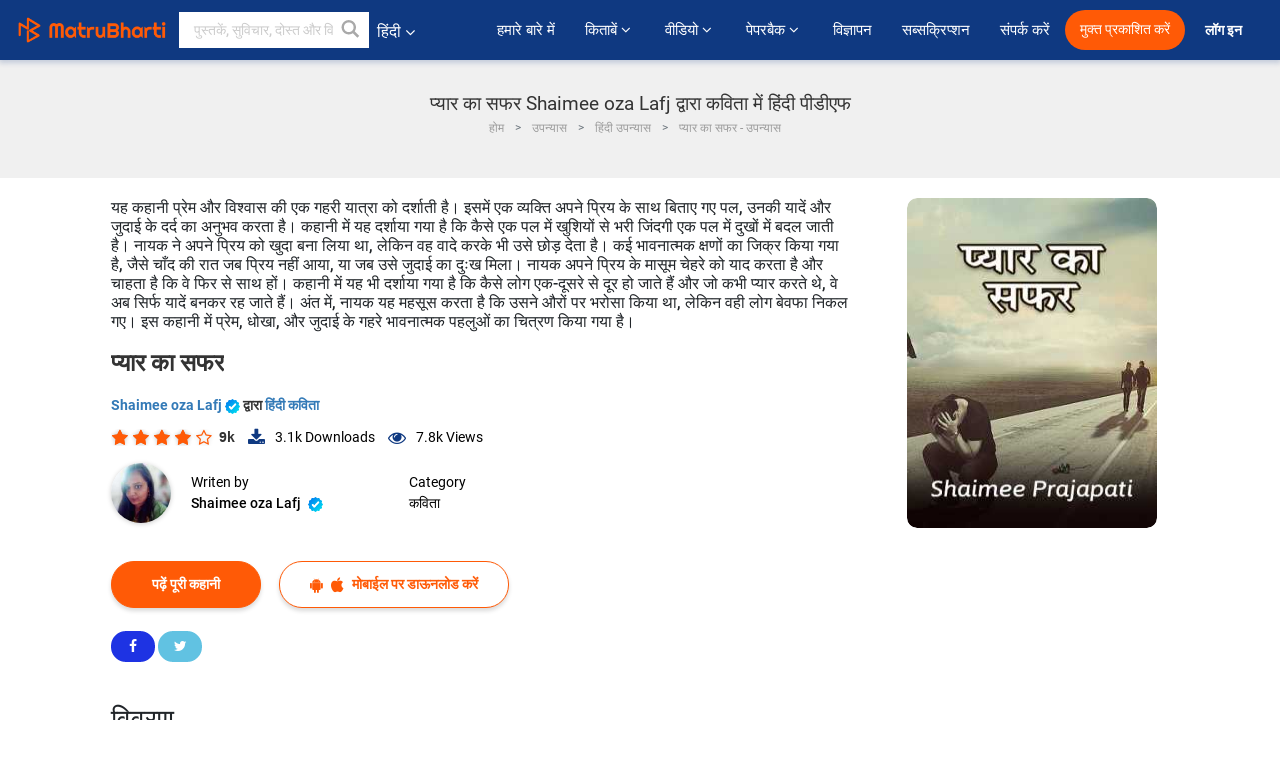

--- FILE ---
content_type: text/html; charset=utf-8
request_url: https://www.google.com/recaptcha/api2/anchor?ar=1&k=6LdW8rcrAAAAAEZUXX8yh4UZDLeW4UN6-85BZ7Ie&co=aHR0cHM6Ly9oaW5kaS5tYXRydWJoYXJ0aS5jb206NDQz&hl=en&v=PoyoqOPhxBO7pBk68S4YbpHZ&size=normal&anchor-ms=20000&execute-ms=30000&cb=f19wtpgyddf1
body_size: 49520
content:
<!DOCTYPE HTML><html dir="ltr" lang="en"><head><meta http-equiv="Content-Type" content="text/html; charset=UTF-8">
<meta http-equiv="X-UA-Compatible" content="IE=edge">
<title>reCAPTCHA</title>
<style type="text/css">
/* cyrillic-ext */
@font-face {
  font-family: 'Roboto';
  font-style: normal;
  font-weight: 400;
  font-stretch: 100%;
  src: url(//fonts.gstatic.com/s/roboto/v48/KFO7CnqEu92Fr1ME7kSn66aGLdTylUAMa3GUBHMdazTgWw.woff2) format('woff2');
  unicode-range: U+0460-052F, U+1C80-1C8A, U+20B4, U+2DE0-2DFF, U+A640-A69F, U+FE2E-FE2F;
}
/* cyrillic */
@font-face {
  font-family: 'Roboto';
  font-style: normal;
  font-weight: 400;
  font-stretch: 100%;
  src: url(//fonts.gstatic.com/s/roboto/v48/KFO7CnqEu92Fr1ME7kSn66aGLdTylUAMa3iUBHMdazTgWw.woff2) format('woff2');
  unicode-range: U+0301, U+0400-045F, U+0490-0491, U+04B0-04B1, U+2116;
}
/* greek-ext */
@font-face {
  font-family: 'Roboto';
  font-style: normal;
  font-weight: 400;
  font-stretch: 100%;
  src: url(//fonts.gstatic.com/s/roboto/v48/KFO7CnqEu92Fr1ME7kSn66aGLdTylUAMa3CUBHMdazTgWw.woff2) format('woff2');
  unicode-range: U+1F00-1FFF;
}
/* greek */
@font-face {
  font-family: 'Roboto';
  font-style: normal;
  font-weight: 400;
  font-stretch: 100%;
  src: url(//fonts.gstatic.com/s/roboto/v48/KFO7CnqEu92Fr1ME7kSn66aGLdTylUAMa3-UBHMdazTgWw.woff2) format('woff2');
  unicode-range: U+0370-0377, U+037A-037F, U+0384-038A, U+038C, U+038E-03A1, U+03A3-03FF;
}
/* math */
@font-face {
  font-family: 'Roboto';
  font-style: normal;
  font-weight: 400;
  font-stretch: 100%;
  src: url(//fonts.gstatic.com/s/roboto/v48/KFO7CnqEu92Fr1ME7kSn66aGLdTylUAMawCUBHMdazTgWw.woff2) format('woff2');
  unicode-range: U+0302-0303, U+0305, U+0307-0308, U+0310, U+0312, U+0315, U+031A, U+0326-0327, U+032C, U+032F-0330, U+0332-0333, U+0338, U+033A, U+0346, U+034D, U+0391-03A1, U+03A3-03A9, U+03B1-03C9, U+03D1, U+03D5-03D6, U+03F0-03F1, U+03F4-03F5, U+2016-2017, U+2034-2038, U+203C, U+2040, U+2043, U+2047, U+2050, U+2057, U+205F, U+2070-2071, U+2074-208E, U+2090-209C, U+20D0-20DC, U+20E1, U+20E5-20EF, U+2100-2112, U+2114-2115, U+2117-2121, U+2123-214F, U+2190, U+2192, U+2194-21AE, U+21B0-21E5, U+21F1-21F2, U+21F4-2211, U+2213-2214, U+2216-22FF, U+2308-230B, U+2310, U+2319, U+231C-2321, U+2336-237A, U+237C, U+2395, U+239B-23B7, U+23D0, U+23DC-23E1, U+2474-2475, U+25AF, U+25B3, U+25B7, U+25BD, U+25C1, U+25CA, U+25CC, U+25FB, U+266D-266F, U+27C0-27FF, U+2900-2AFF, U+2B0E-2B11, U+2B30-2B4C, U+2BFE, U+3030, U+FF5B, U+FF5D, U+1D400-1D7FF, U+1EE00-1EEFF;
}
/* symbols */
@font-face {
  font-family: 'Roboto';
  font-style: normal;
  font-weight: 400;
  font-stretch: 100%;
  src: url(//fonts.gstatic.com/s/roboto/v48/KFO7CnqEu92Fr1ME7kSn66aGLdTylUAMaxKUBHMdazTgWw.woff2) format('woff2');
  unicode-range: U+0001-000C, U+000E-001F, U+007F-009F, U+20DD-20E0, U+20E2-20E4, U+2150-218F, U+2190, U+2192, U+2194-2199, U+21AF, U+21E6-21F0, U+21F3, U+2218-2219, U+2299, U+22C4-22C6, U+2300-243F, U+2440-244A, U+2460-24FF, U+25A0-27BF, U+2800-28FF, U+2921-2922, U+2981, U+29BF, U+29EB, U+2B00-2BFF, U+4DC0-4DFF, U+FFF9-FFFB, U+10140-1018E, U+10190-1019C, U+101A0, U+101D0-101FD, U+102E0-102FB, U+10E60-10E7E, U+1D2C0-1D2D3, U+1D2E0-1D37F, U+1F000-1F0FF, U+1F100-1F1AD, U+1F1E6-1F1FF, U+1F30D-1F30F, U+1F315, U+1F31C, U+1F31E, U+1F320-1F32C, U+1F336, U+1F378, U+1F37D, U+1F382, U+1F393-1F39F, U+1F3A7-1F3A8, U+1F3AC-1F3AF, U+1F3C2, U+1F3C4-1F3C6, U+1F3CA-1F3CE, U+1F3D4-1F3E0, U+1F3ED, U+1F3F1-1F3F3, U+1F3F5-1F3F7, U+1F408, U+1F415, U+1F41F, U+1F426, U+1F43F, U+1F441-1F442, U+1F444, U+1F446-1F449, U+1F44C-1F44E, U+1F453, U+1F46A, U+1F47D, U+1F4A3, U+1F4B0, U+1F4B3, U+1F4B9, U+1F4BB, U+1F4BF, U+1F4C8-1F4CB, U+1F4D6, U+1F4DA, U+1F4DF, U+1F4E3-1F4E6, U+1F4EA-1F4ED, U+1F4F7, U+1F4F9-1F4FB, U+1F4FD-1F4FE, U+1F503, U+1F507-1F50B, U+1F50D, U+1F512-1F513, U+1F53E-1F54A, U+1F54F-1F5FA, U+1F610, U+1F650-1F67F, U+1F687, U+1F68D, U+1F691, U+1F694, U+1F698, U+1F6AD, U+1F6B2, U+1F6B9-1F6BA, U+1F6BC, U+1F6C6-1F6CF, U+1F6D3-1F6D7, U+1F6E0-1F6EA, U+1F6F0-1F6F3, U+1F6F7-1F6FC, U+1F700-1F7FF, U+1F800-1F80B, U+1F810-1F847, U+1F850-1F859, U+1F860-1F887, U+1F890-1F8AD, U+1F8B0-1F8BB, U+1F8C0-1F8C1, U+1F900-1F90B, U+1F93B, U+1F946, U+1F984, U+1F996, U+1F9E9, U+1FA00-1FA6F, U+1FA70-1FA7C, U+1FA80-1FA89, U+1FA8F-1FAC6, U+1FACE-1FADC, U+1FADF-1FAE9, U+1FAF0-1FAF8, U+1FB00-1FBFF;
}
/* vietnamese */
@font-face {
  font-family: 'Roboto';
  font-style: normal;
  font-weight: 400;
  font-stretch: 100%;
  src: url(//fonts.gstatic.com/s/roboto/v48/KFO7CnqEu92Fr1ME7kSn66aGLdTylUAMa3OUBHMdazTgWw.woff2) format('woff2');
  unicode-range: U+0102-0103, U+0110-0111, U+0128-0129, U+0168-0169, U+01A0-01A1, U+01AF-01B0, U+0300-0301, U+0303-0304, U+0308-0309, U+0323, U+0329, U+1EA0-1EF9, U+20AB;
}
/* latin-ext */
@font-face {
  font-family: 'Roboto';
  font-style: normal;
  font-weight: 400;
  font-stretch: 100%;
  src: url(//fonts.gstatic.com/s/roboto/v48/KFO7CnqEu92Fr1ME7kSn66aGLdTylUAMa3KUBHMdazTgWw.woff2) format('woff2');
  unicode-range: U+0100-02BA, U+02BD-02C5, U+02C7-02CC, U+02CE-02D7, U+02DD-02FF, U+0304, U+0308, U+0329, U+1D00-1DBF, U+1E00-1E9F, U+1EF2-1EFF, U+2020, U+20A0-20AB, U+20AD-20C0, U+2113, U+2C60-2C7F, U+A720-A7FF;
}
/* latin */
@font-face {
  font-family: 'Roboto';
  font-style: normal;
  font-weight: 400;
  font-stretch: 100%;
  src: url(//fonts.gstatic.com/s/roboto/v48/KFO7CnqEu92Fr1ME7kSn66aGLdTylUAMa3yUBHMdazQ.woff2) format('woff2');
  unicode-range: U+0000-00FF, U+0131, U+0152-0153, U+02BB-02BC, U+02C6, U+02DA, U+02DC, U+0304, U+0308, U+0329, U+2000-206F, U+20AC, U+2122, U+2191, U+2193, U+2212, U+2215, U+FEFF, U+FFFD;
}
/* cyrillic-ext */
@font-face {
  font-family: 'Roboto';
  font-style: normal;
  font-weight: 500;
  font-stretch: 100%;
  src: url(//fonts.gstatic.com/s/roboto/v48/KFO7CnqEu92Fr1ME7kSn66aGLdTylUAMa3GUBHMdazTgWw.woff2) format('woff2');
  unicode-range: U+0460-052F, U+1C80-1C8A, U+20B4, U+2DE0-2DFF, U+A640-A69F, U+FE2E-FE2F;
}
/* cyrillic */
@font-face {
  font-family: 'Roboto';
  font-style: normal;
  font-weight: 500;
  font-stretch: 100%;
  src: url(//fonts.gstatic.com/s/roboto/v48/KFO7CnqEu92Fr1ME7kSn66aGLdTylUAMa3iUBHMdazTgWw.woff2) format('woff2');
  unicode-range: U+0301, U+0400-045F, U+0490-0491, U+04B0-04B1, U+2116;
}
/* greek-ext */
@font-face {
  font-family: 'Roboto';
  font-style: normal;
  font-weight: 500;
  font-stretch: 100%;
  src: url(//fonts.gstatic.com/s/roboto/v48/KFO7CnqEu92Fr1ME7kSn66aGLdTylUAMa3CUBHMdazTgWw.woff2) format('woff2');
  unicode-range: U+1F00-1FFF;
}
/* greek */
@font-face {
  font-family: 'Roboto';
  font-style: normal;
  font-weight: 500;
  font-stretch: 100%;
  src: url(//fonts.gstatic.com/s/roboto/v48/KFO7CnqEu92Fr1ME7kSn66aGLdTylUAMa3-UBHMdazTgWw.woff2) format('woff2');
  unicode-range: U+0370-0377, U+037A-037F, U+0384-038A, U+038C, U+038E-03A1, U+03A3-03FF;
}
/* math */
@font-face {
  font-family: 'Roboto';
  font-style: normal;
  font-weight: 500;
  font-stretch: 100%;
  src: url(//fonts.gstatic.com/s/roboto/v48/KFO7CnqEu92Fr1ME7kSn66aGLdTylUAMawCUBHMdazTgWw.woff2) format('woff2');
  unicode-range: U+0302-0303, U+0305, U+0307-0308, U+0310, U+0312, U+0315, U+031A, U+0326-0327, U+032C, U+032F-0330, U+0332-0333, U+0338, U+033A, U+0346, U+034D, U+0391-03A1, U+03A3-03A9, U+03B1-03C9, U+03D1, U+03D5-03D6, U+03F0-03F1, U+03F4-03F5, U+2016-2017, U+2034-2038, U+203C, U+2040, U+2043, U+2047, U+2050, U+2057, U+205F, U+2070-2071, U+2074-208E, U+2090-209C, U+20D0-20DC, U+20E1, U+20E5-20EF, U+2100-2112, U+2114-2115, U+2117-2121, U+2123-214F, U+2190, U+2192, U+2194-21AE, U+21B0-21E5, U+21F1-21F2, U+21F4-2211, U+2213-2214, U+2216-22FF, U+2308-230B, U+2310, U+2319, U+231C-2321, U+2336-237A, U+237C, U+2395, U+239B-23B7, U+23D0, U+23DC-23E1, U+2474-2475, U+25AF, U+25B3, U+25B7, U+25BD, U+25C1, U+25CA, U+25CC, U+25FB, U+266D-266F, U+27C0-27FF, U+2900-2AFF, U+2B0E-2B11, U+2B30-2B4C, U+2BFE, U+3030, U+FF5B, U+FF5D, U+1D400-1D7FF, U+1EE00-1EEFF;
}
/* symbols */
@font-face {
  font-family: 'Roboto';
  font-style: normal;
  font-weight: 500;
  font-stretch: 100%;
  src: url(//fonts.gstatic.com/s/roboto/v48/KFO7CnqEu92Fr1ME7kSn66aGLdTylUAMaxKUBHMdazTgWw.woff2) format('woff2');
  unicode-range: U+0001-000C, U+000E-001F, U+007F-009F, U+20DD-20E0, U+20E2-20E4, U+2150-218F, U+2190, U+2192, U+2194-2199, U+21AF, U+21E6-21F0, U+21F3, U+2218-2219, U+2299, U+22C4-22C6, U+2300-243F, U+2440-244A, U+2460-24FF, U+25A0-27BF, U+2800-28FF, U+2921-2922, U+2981, U+29BF, U+29EB, U+2B00-2BFF, U+4DC0-4DFF, U+FFF9-FFFB, U+10140-1018E, U+10190-1019C, U+101A0, U+101D0-101FD, U+102E0-102FB, U+10E60-10E7E, U+1D2C0-1D2D3, U+1D2E0-1D37F, U+1F000-1F0FF, U+1F100-1F1AD, U+1F1E6-1F1FF, U+1F30D-1F30F, U+1F315, U+1F31C, U+1F31E, U+1F320-1F32C, U+1F336, U+1F378, U+1F37D, U+1F382, U+1F393-1F39F, U+1F3A7-1F3A8, U+1F3AC-1F3AF, U+1F3C2, U+1F3C4-1F3C6, U+1F3CA-1F3CE, U+1F3D4-1F3E0, U+1F3ED, U+1F3F1-1F3F3, U+1F3F5-1F3F7, U+1F408, U+1F415, U+1F41F, U+1F426, U+1F43F, U+1F441-1F442, U+1F444, U+1F446-1F449, U+1F44C-1F44E, U+1F453, U+1F46A, U+1F47D, U+1F4A3, U+1F4B0, U+1F4B3, U+1F4B9, U+1F4BB, U+1F4BF, U+1F4C8-1F4CB, U+1F4D6, U+1F4DA, U+1F4DF, U+1F4E3-1F4E6, U+1F4EA-1F4ED, U+1F4F7, U+1F4F9-1F4FB, U+1F4FD-1F4FE, U+1F503, U+1F507-1F50B, U+1F50D, U+1F512-1F513, U+1F53E-1F54A, U+1F54F-1F5FA, U+1F610, U+1F650-1F67F, U+1F687, U+1F68D, U+1F691, U+1F694, U+1F698, U+1F6AD, U+1F6B2, U+1F6B9-1F6BA, U+1F6BC, U+1F6C6-1F6CF, U+1F6D3-1F6D7, U+1F6E0-1F6EA, U+1F6F0-1F6F3, U+1F6F7-1F6FC, U+1F700-1F7FF, U+1F800-1F80B, U+1F810-1F847, U+1F850-1F859, U+1F860-1F887, U+1F890-1F8AD, U+1F8B0-1F8BB, U+1F8C0-1F8C1, U+1F900-1F90B, U+1F93B, U+1F946, U+1F984, U+1F996, U+1F9E9, U+1FA00-1FA6F, U+1FA70-1FA7C, U+1FA80-1FA89, U+1FA8F-1FAC6, U+1FACE-1FADC, U+1FADF-1FAE9, U+1FAF0-1FAF8, U+1FB00-1FBFF;
}
/* vietnamese */
@font-face {
  font-family: 'Roboto';
  font-style: normal;
  font-weight: 500;
  font-stretch: 100%;
  src: url(//fonts.gstatic.com/s/roboto/v48/KFO7CnqEu92Fr1ME7kSn66aGLdTylUAMa3OUBHMdazTgWw.woff2) format('woff2');
  unicode-range: U+0102-0103, U+0110-0111, U+0128-0129, U+0168-0169, U+01A0-01A1, U+01AF-01B0, U+0300-0301, U+0303-0304, U+0308-0309, U+0323, U+0329, U+1EA0-1EF9, U+20AB;
}
/* latin-ext */
@font-face {
  font-family: 'Roboto';
  font-style: normal;
  font-weight: 500;
  font-stretch: 100%;
  src: url(//fonts.gstatic.com/s/roboto/v48/KFO7CnqEu92Fr1ME7kSn66aGLdTylUAMa3KUBHMdazTgWw.woff2) format('woff2');
  unicode-range: U+0100-02BA, U+02BD-02C5, U+02C7-02CC, U+02CE-02D7, U+02DD-02FF, U+0304, U+0308, U+0329, U+1D00-1DBF, U+1E00-1E9F, U+1EF2-1EFF, U+2020, U+20A0-20AB, U+20AD-20C0, U+2113, U+2C60-2C7F, U+A720-A7FF;
}
/* latin */
@font-face {
  font-family: 'Roboto';
  font-style: normal;
  font-weight: 500;
  font-stretch: 100%;
  src: url(//fonts.gstatic.com/s/roboto/v48/KFO7CnqEu92Fr1ME7kSn66aGLdTylUAMa3yUBHMdazQ.woff2) format('woff2');
  unicode-range: U+0000-00FF, U+0131, U+0152-0153, U+02BB-02BC, U+02C6, U+02DA, U+02DC, U+0304, U+0308, U+0329, U+2000-206F, U+20AC, U+2122, U+2191, U+2193, U+2212, U+2215, U+FEFF, U+FFFD;
}
/* cyrillic-ext */
@font-face {
  font-family: 'Roboto';
  font-style: normal;
  font-weight: 900;
  font-stretch: 100%;
  src: url(//fonts.gstatic.com/s/roboto/v48/KFO7CnqEu92Fr1ME7kSn66aGLdTylUAMa3GUBHMdazTgWw.woff2) format('woff2');
  unicode-range: U+0460-052F, U+1C80-1C8A, U+20B4, U+2DE0-2DFF, U+A640-A69F, U+FE2E-FE2F;
}
/* cyrillic */
@font-face {
  font-family: 'Roboto';
  font-style: normal;
  font-weight: 900;
  font-stretch: 100%;
  src: url(//fonts.gstatic.com/s/roboto/v48/KFO7CnqEu92Fr1ME7kSn66aGLdTylUAMa3iUBHMdazTgWw.woff2) format('woff2');
  unicode-range: U+0301, U+0400-045F, U+0490-0491, U+04B0-04B1, U+2116;
}
/* greek-ext */
@font-face {
  font-family: 'Roboto';
  font-style: normal;
  font-weight: 900;
  font-stretch: 100%;
  src: url(//fonts.gstatic.com/s/roboto/v48/KFO7CnqEu92Fr1ME7kSn66aGLdTylUAMa3CUBHMdazTgWw.woff2) format('woff2');
  unicode-range: U+1F00-1FFF;
}
/* greek */
@font-face {
  font-family: 'Roboto';
  font-style: normal;
  font-weight: 900;
  font-stretch: 100%;
  src: url(//fonts.gstatic.com/s/roboto/v48/KFO7CnqEu92Fr1ME7kSn66aGLdTylUAMa3-UBHMdazTgWw.woff2) format('woff2');
  unicode-range: U+0370-0377, U+037A-037F, U+0384-038A, U+038C, U+038E-03A1, U+03A3-03FF;
}
/* math */
@font-face {
  font-family: 'Roboto';
  font-style: normal;
  font-weight: 900;
  font-stretch: 100%;
  src: url(//fonts.gstatic.com/s/roboto/v48/KFO7CnqEu92Fr1ME7kSn66aGLdTylUAMawCUBHMdazTgWw.woff2) format('woff2');
  unicode-range: U+0302-0303, U+0305, U+0307-0308, U+0310, U+0312, U+0315, U+031A, U+0326-0327, U+032C, U+032F-0330, U+0332-0333, U+0338, U+033A, U+0346, U+034D, U+0391-03A1, U+03A3-03A9, U+03B1-03C9, U+03D1, U+03D5-03D6, U+03F0-03F1, U+03F4-03F5, U+2016-2017, U+2034-2038, U+203C, U+2040, U+2043, U+2047, U+2050, U+2057, U+205F, U+2070-2071, U+2074-208E, U+2090-209C, U+20D0-20DC, U+20E1, U+20E5-20EF, U+2100-2112, U+2114-2115, U+2117-2121, U+2123-214F, U+2190, U+2192, U+2194-21AE, U+21B0-21E5, U+21F1-21F2, U+21F4-2211, U+2213-2214, U+2216-22FF, U+2308-230B, U+2310, U+2319, U+231C-2321, U+2336-237A, U+237C, U+2395, U+239B-23B7, U+23D0, U+23DC-23E1, U+2474-2475, U+25AF, U+25B3, U+25B7, U+25BD, U+25C1, U+25CA, U+25CC, U+25FB, U+266D-266F, U+27C0-27FF, U+2900-2AFF, U+2B0E-2B11, U+2B30-2B4C, U+2BFE, U+3030, U+FF5B, U+FF5D, U+1D400-1D7FF, U+1EE00-1EEFF;
}
/* symbols */
@font-face {
  font-family: 'Roboto';
  font-style: normal;
  font-weight: 900;
  font-stretch: 100%;
  src: url(//fonts.gstatic.com/s/roboto/v48/KFO7CnqEu92Fr1ME7kSn66aGLdTylUAMaxKUBHMdazTgWw.woff2) format('woff2');
  unicode-range: U+0001-000C, U+000E-001F, U+007F-009F, U+20DD-20E0, U+20E2-20E4, U+2150-218F, U+2190, U+2192, U+2194-2199, U+21AF, U+21E6-21F0, U+21F3, U+2218-2219, U+2299, U+22C4-22C6, U+2300-243F, U+2440-244A, U+2460-24FF, U+25A0-27BF, U+2800-28FF, U+2921-2922, U+2981, U+29BF, U+29EB, U+2B00-2BFF, U+4DC0-4DFF, U+FFF9-FFFB, U+10140-1018E, U+10190-1019C, U+101A0, U+101D0-101FD, U+102E0-102FB, U+10E60-10E7E, U+1D2C0-1D2D3, U+1D2E0-1D37F, U+1F000-1F0FF, U+1F100-1F1AD, U+1F1E6-1F1FF, U+1F30D-1F30F, U+1F315, U+1F31C, U+1F31E, U+1F320-1F32C, U+1F336, U+1F378, U+1F37D, U+1F382, U+1F393-1F39F, U+1F3A7-1F3A8, U+1F3AC-1F3AF, U+1F3C2, U+1F3C4-1F3C6, U+1F3CA-1F3CE, U+1F3D4-1F3E0, U+1F3ED, U+1F3F1-1F3F3, U+1F3F5-1F3F7, U+1F408, U+1F415, U+1F41F, U+1F426, U+1F43F, U+1F441-1F442, U+1F444, U+1F446-1F449, U+1F44C-1F44E, U+1F453, U+1F46A, U+1F47D, U+1F4A3, U+1F4B0, U+1F4B3, U+1F4B9, U+1F4BB, U+1F4BF, U+1F4C8-1F4CB, U+1F4D6, U+1F4DA, U+1F4DF, U+1F4E3-1F4E6, U+1F4EA-1F4ED, U+1F4F7, U+1F4F9-1F4FB, U+1F4FD-1F4FE, U+1F503, U+1F507-1F50B, U+1F50D, U+1F512-1F513, U+1F53E-1F54A, U+1F54F-1F5FA, U+1F610, U+1F650-1F67F, U+1F687, U+1F68D, U+1F691, U+1F694, U+1F698, U+1F6AD, U+1F6B2, U+1F6B9-1F6BA, U+1F6BC, U+1F6C6-1F6CF, U+1F6D3-1F6D7, U+1F6E0-1F6EA, U+1F6F0-1F6F3, U+1F6F7-1F6FC, U+1F700-1F7FF, U+1F800-1F80B, U+1F810-1F847, U+1F850-1F859, U+1F860-1F887, U+1F890-1F8AD, U+1F8B0-1F8BB, U+1F8C0-1F8C1, U+1F900-1F90B, U+1F93B, U+1F946, U+1F984, U+1F996, U+1F9E9, U+1FA00-1FA6F, U+1FA70-1FA7C, U+1FA80-1FA89, U+1FA8F-1FAC6, U+1FACE-1FADC, U+1FADF-1FAE9, U+1FAF0-1FAF8, U+1FB00-1FBFF;
}
/* vietnamese */
@font-face {
  font-family: 'Roboto';
  font-style: normal;
  font-weight: 900;
  font-stretch: 100%;
  src: url(//fonts.gstatic.com/s/roboto/v48/KFO7CnqEu92Fr1ME7kSn66aGLdTylUAMa3OUBHMdazTgWw.woff2) format('woff2');
  unicode-range: U+0102-0103, U+0110-0111, U+0128-0129, U+0168-0169, U+01A0-01A1, U+01AF-01B0, U+0300-0301, U+0303-0304, U+0308-0309, U+0323, U+0329, U+1EA0-1EF9, U+20AB;
}
/* latin-ext */
@font-face {
  font-family: 'Roboto';
  font-style: normal;
  font-weight: 900;
  font-stretch: 100%;
  src: url(//fonts.gstatic.com/s/roboto/v48/KFO7CnqEu92Fr1ME7kSn66aGLdTylUAMa3KUBHMdazTgWw.woff2) format('woff2');
  unicode-range: U+0100-02BA, U+02BD-02C5, U+02C7-02CC, U+02CE-02D7, U+02DD-02FF, U+0304, U+0308, U+0329, U+1D00-1DBF, U+1E00-1E9F, U+1EF2-1EFF, U+2020, U+20A0-20AB, U+20AD-20C0, U+2113, U+2C60-2C7F, U+A720-A7FF;
}
/* latin */
@font-face {
  font-family: 'Roboto';
  font-style: normal;
  font-weight: 900;
  font-stretch: 100%;
  src: url(//fonts.gstatic.com/s/roboto/v48/KFO7CnqEu92Fr1ME7kSn66aGLdTylUAMa3yUBHMdazQ.woff2) format('woff2');
  unicode-range: U+0000-00FF, U+0131, U+0152-0153, U+02BB-02BC, U+02C6, U+02DA, U+02DC, U+0304, U+0308, U+0329, U+2000-206F, U+20AC, U+2122, U+2191, U+2193, U+2212, U+2215, U+FEFF, U+FFFD;
}

</style>
<link rel="stylesheet" type="text/css" href="https://www.gstatic.com/recaptcha/releases/PoyoqOPhxBO7pBk68S4YbpHZ/styles__ltr.css">
<script nonce="33yL5auwaeq4AbCvf0-iyg" type="text/javascript">window['__recaptcha_api'] = 'https://www.google.com/recaptcha/api2/';</script>
<script type="text/javascript" src="https://www.gstatic.com/recaptcha/releases/PoyoqOPhxBO7pBk68S4YbpHZ/recaptcha__en.js" nonce="33yL5auwaeq4AbCvf0-iyg">
      
    </script></head>
<body><div id="rc-anchor-alert" class="rc-anchor-alert"></div>
<input type="hidden" id="recaptcha-token" value="[base64]">
<script type="text/javascript" nonce="33yL5auwaeq4AbCvf0-iyg">
      recaptcha.anchor.Main.init("[\x22ainput\x22,[\x22bgdata\x22,\x22\x22,\[base64]/[base64]/bmV3IFpbdF0obVswXSk6Sz09Mj9uZXcgWlt0XShtWzBdLG1bMV0pOks9PTM/bmV3IFpbdF0obVswXSxtWzFdLG1bMl0pOks9PTQ/[base64]/[base64]/[base64]/[base64]/[base64]/[base64]/[base64]/[base64]/[base64]/[base64]/[base64]/[base64]/[base64]/[base64]\\u003d\\u003d\x22,\[base64]\\u003d\\u003d\x22,\[base64]/wrPDqcKLw5jChDpKOsOQZsOwYm/[base64]/CgCtAOmXDosKMwpLDk0zDosOVIRnDk8OCIH5Rw4Vvw4TDocKcYkLCssOnEDseUcKsLxPDkDnDuMO0H17Cti06N8KBwr3CiMKwXsOSw4/ChDxTwrNSwrd3HRbCmMO5I8KawptNMGtOLztGCMKdCAF5TC/DmwNJEjZVwpTCvQrCjMKAw5zDoMOKw44NLQ/ClsKSw6YpWjPDpcOnQhlOwo4YdGlVKsO5w6rDpcKXw5FCw40zTS/CokBcIsK4w7NUacK8w6QQwo5bcMKewqUXDQ8Ew6t+ZsKew7B6wp/CqcKGPF7CqMKkWisaw40iw61/czPCvMOvGkPDuSMsCDwXUhIYwqhsWjTDkDnDqcKhNQJ3BMKILMKSwrV2WhbDgFHCgGI/w48VUHLDvMOVwoTDrgHDr8OKccOaw609GjBFKh3DrD1CwrfDg8OuGzfDmsK1LARDB8OAw7HDj8Kyw6/CiDDClcOeJ1vChsK8w4w0wqHCnh3Ck8OqM8Opw4IoO2E/wpvChRhubQHDgD8RUhApw7AZw6XDpcONw7UELD0jOQYOwo7DjX/[base64]/CrkUUTcOkw5sfcEXCvsOrOsKaCMKHa8KgNsOSw6PDuULChH/DnkNBN8KkQsOHH8OHw6dfDSJfw7V0TDphYcOxSCE7FsKkRkc7w7bCizsUGjxoCMOQwrAwaljCisOFBsO+wrbDmi4kQsOnw60UX8OREx55wrpCQCXDqcOuRcOcwqvDtGzDqDszw4dYWsKPwp7CrkF5bcOvwqZmLcOKwrplw4XCu8KoLA/[base64]/S8KLDMKswqwXw5vDucKoR8Khw54/w7szw5dBX1rDrg1Vwrg2w70Jwr/DjMOeJ8ODwqXDqD9+w4x/ZsKhREXCn054w6Ude11Ew7DDt1VCc8O6TcOzUcO0FsKxax3CswrDssKdP8KoBCPCl17Do8K2LcOHw7F0T8KiUsOIwobCjMOTwpBVR8OIwqPCsnjCncK4wrzDvcO5Z2gVKl/Dk1zDpXULK8KiRVDDtsKfwqwicBlewqnCmMKYJgfDvl51w5PCuCpFTMKKfcOtw7RqwqUKVyIowqHCmAfCvMKYCHQCXgsgITzCssOrV2XDuT/ClxgkWMKpwojCoMK4C0dGwpIxw7zCjhAuInDCsDlGw5xzwos6cGVhasO2w7bCh8OKwoVbw6LDg8K0BBvCk8OywpJIwrrCkDHCh8OdOxvCnMK/w6Zxw7kZwrHCi8KzwoE7w5HCs0DCu8OIwol0ayHCusKGajbDglwRYUPCtMORKMK9WMK8w7FQLMKjw7ZKb0J/[base64]/[base64]/CocKvw7PDryrDtMONwpRMwo/DvsKwwprCkClHwpfDrMKaEsO6HMKsL8OABMKjwrITwrzDmcOZwoXDv8Kdw5fDvcOoQcKfw6Ybw5F+FsKbw5A/wqHDp1kkBWxUwqNRwqgvPwd4HsOywqbCisO+w6zCqQvCnBsiBMKFW8OyY8Kpw7jCmsOeDg/Dk0pECCbDvsOibsOzIWIlT8OxHmbDisOfBMKmwqPCrcOvPcKww6LDoUfDlyjCtBrCn8O9w4rDisKQLnZWIVdTBDzDhMKdwqbCpsOUw7vDrMORWcOqJw01K0sYwqogZ8O9JCTDrcK/w5Z2w4nCml1CwonCpcKCw47CgTrDkMO+w7XDksO9wqFrwoZsL8KywqnDtcK6McOPCcOrwpPCnsOpPnXCiDDDrVvCnMKWw75bKhlfRcOHwoM7CcK6wqjChcO2SG7CpsOMecOgw7nCr8K+fcO9FW07AA3ChcOEHMKWX1EKw4vCuQcxBsOZLg1Gwq3Dj8O8cV/[base64]/CrzHDkmzDkcOSwphUFMKaw7Ybw4vCr2FlwoZaBQXDonjDusKHwoEFCHzCsgXCn8KFU2TCoVIUKX1/[base64]/DuFbCt8O+woF1BcKqTcOZw7PDhTTDozRfwoLCn8KzX8Oow7zDlMKOw6NmNsOYw7jDk8OGIcKGwrJwVMKeLgbDjcKiw67DiztBw5nDjMK3O1zDl0rCpcKAwp9hw4YAGsKLw5B0VMOMewvCqsKKNjDCukTDqwJ5bsOrT1HDjA/[base64]/DghzDgsKjw4BKFG8zVsKOw4TDn8KsG8OBw7h1wp4iw690GsKJwpVvw4YawpgbC8OLCABkUMK3wpoUwoHDt8OCwpQFw6TDrgTDgDLCtMOXAlVtL8OJaMK4HlcJwr5VwqtLw44dwpsCwozCtyLDpcO/CMKQwo1bw5PCm8OodcKiw4rDiyheUQrDoRPChsKbD8KMCMOBHhUUw5cTw7jDiV0OwoPCo3xtasOgcSzClcOKNsOcT2FXGMOqw7I8w5M7w7XDtDbDvzk7w5IdWQfCpcO+w7fCsMKOwpo7NTwqw7wzwrDDnMOowpMjw6k/wqbCumoAw71Uw41Ww70+w65gwrrCo8OqGHXDo3BzwrFUSykVwr7CqcOpKsK3AWPDm8OLVsKswqTDvMOmcsKpw5bCoMKxwrJ6w7dEKsKGw6ZpwqwPMGB2SS1cK8KPSmjDmsKiLsOJNMKFw7MQwrQscFh0RcKVwoTCiDgrAsOZw7PCk8Omw7jDtH4xw6/CvxZpwqNww75Ew6vDrMOXwpAoeMKaJEkfdEbCgQdFw6pAKnFyw4PCnsKjw6DCv1sSwoLDhMKOBQ3ChMOkw5nDj8O4wqXClSrDusKxesKyDsO/wrbCpcK6w4DCucKnw5fDn8ORwpwYRRNNw5fDjnDCrSNresKNf8OiwqPClsObw5IDwp/Ck8KYw4oLUDJwDjJawolNw5rDk8O6Y8KSFx7CksKFwp/DmcOFPcOeesOABcOwQ8KtewfDnATCoQHDvnTCnsKdH0vDknbDv8K/w5ILw43Duzd8woHDjsOaI8KnfEdvcFUywoJHFsKAwoHDqkJeI8Krwq40w6wATm/[base64]/w4kKwq/CvBFtbcOlKlLCjMOeBAXCmcKTCQVUw6Jow7o5JcKvw7nCqsOnLsO/Vi8Zw5DDgcOCw5UjK8KNw4EHw5fCs31fTcO1TQDDtsK3fQTDhEPCu3jCgsOqwqHCo8KQUxvCoMKkeDkhwr4KNRZNwqcZRW3CrjTDjAJyaMOwSMOSw43DpkXDssOyw4jDqVnDs1/Dv0PCncKdw6Bpw4YQBWwpDsKtwrfCsDDDucO6wr/CjCh4E219RSbDrB1RwpzDnjZlwoFEKUfDgsKYw4rDn8OsZSLCu0nCtsKJF8OuE30uw7XDsMO+w5/CkEsjXsORbMKOwovCnGfCij3Cr0XDlCXDkQMnDcKdHQJ/HyYLwpJkUcODw7U6D8KYMEgwJDHDiwLCiMOhCjnDrFcZJcKQdnTDo8O9dnHDq8OSEsOaMhl9w4zDuMO3JirCosOfLFjDtR5mwr9hwrQwwrgUwrFwwqI9Ti/DpVHDgMKQIhlIYy7DpcKFw6owC1/DrsO8VCjDqjHDvcKxcMOgP8KCW8Kaw7lnw7jDjWrCjU/DvRQRwqnCoMK6WF93w51YOcO+SsOXwqRURcOtJnJQQW5mwoYvFh3CjirCp8OYd03Do8Onwp3DhsKDGS4IwqHCisOLw5PCswTCoSQVRho1PMOuLcO4M8ODVsKhwpg5woDDicOvNsK0YF7Diz06w60ESsKfw5/DusKtwo9zw4BhES3CrnbCs3nDq3nDgh9Jwq0JBDEIMXh+w5sVQ8OSwqnDq0TCmcKuDmXDpAXCqRXCvlNXaVo1QjQfw71NFcO6XcK+w4RXVijCq8Oxw5HDjQHDssO8VR1DKyjDvsOAwpY5wqcowprCuTp9ccKJO8KgRU/DqXouwoDDvMOwwr8Tw6RfXMO0wo1Pw5cGw4IrbcKAwqzDrsKNJsKqEzzDmA96wpnCqzLDgMOKw6E4DsKhw5/DglIrIwfDtiZbTlfDuUc2w6rCl8Oewq9WcAhJGMKbwpHCmsOTMcKtw6hswoMQUcOzwqZSbsK1NU09dFhOwo/Cl8O3wpbCr8OwH0wrwqUDcMKWSSjCsmPCscOWwqFXKUgjw4how7RxSsOsCcK9wqsVfFo4Rx/[base64]/Cp8ODwpcMw7xFRl7DiMO4NCAQwpXDihXCn1nDqnkaPwFTwr3DklccDT/DthPDicKcQAJyw7NjGSESScKoRMOJFl/Cp1/DiMKow6w8wqRddFxXw58yw7rCs13CsngUK8OKPyEgwpxPP8KKMcK6w7DCkAQRwrV1w53DmGrCuDXCtcORGVTCiyHCv30Qwrk1B3LDlMKNwrVxJcOPw7jCiVTCqgvCqiddZcKIbMOte8OkLwAPWGNKwqNwwovDpQw1R8O/[base64]/Dg8OSwr/[base64]/[base64]/DjsOUecOqwrzCkcKiwrvDl8OQwpdGCmw3FkcyZCUrW8O2wrfCiQHDr10dwrlFw4rChMKqw74ZwqDCk8OLeFMTw4JUfsKXZyHDu8K4I8K0YgNfw7bDmC7DusKhSmsYHsOVwq7DsBUWwr/DjMOQw5xaw4TCkhl1KcK5YMO/MFTDi8Kid0J+wpM4c8KqGGfCpiZWwrFjw7cswpdgGTLCrBrDkFPDgX3Ch3DChMO0HCwvdjUZw7vDs2Yvw4jCnsOfw51CwqjDjMOaVGMrw5dowrxxfsK+JHnCkUDDlcKiaH9/[base64]/Cu8KSw7o/bcKDDcOJbsOtEkxZwoonw4HCjcOnw5fChUfCqGw6f0YYw5rCjls5w6NPK8Krwq9wQMO4BABWRAA3dMKQw7nCjmUtAMKRwoFfQsODB8KRwo3Dk1gNw5LCssK+wo5gw48TdsOJwpHChgnCgsKVw43Dh8OeRMK/UyrDhFbCoRjDkcKjwrnChcO4w5tqw781wrbDnxbCoMO6wqTCnw3Du8O9Ph1hwrM7wplzacKuw6UKI8OMwrfDkgzDoiPDqC0mw45iwqbDohrDt8KqccOJwqLCjsKIw6xLCxnDjS0Nwqpcwqp0wrdCw593B8KJExDCs8OWw5/CocKlVUZpwpJ7fR9Qw6DDm3vCg1g1GsOVD0bDgXXDi8KNwr3DtAoow4nCr8KRw5IpYcKxwqrDthzDnljDrx4mwqLCqWzDnmkJDcOjIMKMwpXDvH7CnjjDhsOewqYrwphXG8O5w4dEw7ogZ8KNwp8ODMOYBXVLJsOSCcONbAZnw7sZwqvCoMOvwplEwrTCoxXDkg5KSi/CiDzCg8KUw4BUwr7DuDPCgAg6wqzCm8KCw5/CtwgYwrXDr3bCn8KTYcK3w5DDpcKBw7zDn0wfwpJpwpDCqcOxPsKJwrDCrxwoICZIYsK6wot3RgkOwohQacKSwrHCn8O0AAPDo8OqcMKvd8KbMXAowr3CicKxe3TCi8KFN0HCnMOiZsKUwpB+UBnChMKBwqrDncODHMKTw4EAwpRXWQxUFwRKw7jCicOlb35/PsOaw5HCpMOswowhwq3DvF9hHcKLw4clAQbCt8Kvw53DuHLDtTnDrMOcw78LXhMrwpIzw4XDqMKSw5F2wqnDlB8TwpLCpcOqDEVVwqlqwq0hw7Qvw6UNK8OqwpdORW8lOXjCrQw0Al47wpzClxx+AE/[base64]/[base64]/w5tOwpUCwq9Gd8KIJ30HTBY4w4NZFTTDtcOBd8Oawr3Cg8KmwpdKEwDDlULDg1p4YBDDjMOALMOwwpQyXsK2BcKNR8K4wqscVCE0dhjClcK6w7Y3w6bCvsKTwoI0wp18w5xNE8K/[base64]/Ckl50wo0QcMKiCMOSTDZAwqFMIcKdIlFAwq4ewqHCnsO2GsOKIDTDoDPDilnDoVPCgsO8w5HDisKGwoxAI8KAJjdcZwwkIRzCtm/CmCnCiXTDvlIhIMKXMMKewoLChTDDv1LCkcKBYx7DkcO2K8Kawo/CmcOjWMOrTsKxw7k5F38Bw7HDiUHCmsKzw5PCqxPCnSXDgAUcwrLCs8O1wo5KccKCw4jCrS7DmsO8GD3DnsKLwpcZXAx/EsKfPUxQw4BUbMOMwrPCrMKGcMKCw5bDicKRwpvCnRVmwo1owp5cw6bCpcOlYWbCsXDCnsKDOhYpwoJqwql8F8K/XjwBwpvCqsKYw7IRKDUaQ8KuTcKzecKefx80w7hmw6haZ8KKV8OLPMKJUcOWw7ckw6LDssOlw53CtHY5NMOpw7cmw47CpcOhwpoDwqd2CFZHTsOqwq4gw7ADCyvDsX3CrcOoNSnDq8OpwpPCsHrDqndJVhsrLm/DnUjCucKuKjViwr/[base64]/CnsO9w7fCnsOow4vDt8KrwqnCjwvDs8KxwoEIwozCi8K3CUXCpAtudMKuwrbDnsOMwqIkw6V/XMOZw5tVEcO4W8K5wobDjjtSwobDncO9CcKAwolzGQNKwpdjwqnCkMO1wr3CsAXCusOlTBXDgcOswoTDg0Ubw7huwolzWMK7w50QwrbCgyEtBQ1dwpbCmGTCoX8KwrIOwqfDs8K/PcK6wosjw5Rmf8ONw7F4w7oYw7bDkGjCvcKlw7B9Sw1Bw4VVHy/CiUrCkVMdAlp6wq1BMDMFwqNmM8OKXcKOwqnCq0zDssKbwp3DpcK/wpRDXRTCgn1vwq0gPcOlwoXCtmhyBWbDmMKVPcOtDVAsw4DCkWjCo0gdwoR/w6fDn8O3bzlrDUxKKMOzBMKoMsK9w7/ChcOewogqwqJdVETCmcOefQMwwofDhcK2ZBEteMKeD1PCrWgDw6sEK8OXw7ENwrxKKFlvKzo0w7EvD8Kxw6nDkQ06Uh/[base64]/CjMKKwqPCuk3DusKYwoBfa8O0woh3w6XDiVDCmRTDrsKdMzPCuBnCqsOzMXHDtMKuw6vCnBh0f8OFIyrDjMKCGsObZsKPwowFwp8hw7rCiMKZwq/DlMKnwowGw4/[base64]/DmA86BgDDmw7Dm8ONw5waBh1ZDsO7w6nCjnZQwobCvMO5w7g4woV5wosow6o6cMKtwqnCjcKdw48RF05PSMKLUEjCo8KnSMKdw5c3w5Ivw4xQW3oDwqPDq8Oow7/[base64]/DvCzCvMK2w5DDtMOZb8OMNg0OAcOgRlEEDWI7woRZw6fDsAHCs2DDm8OzN1TDoAjCusKeFcK/wrzCkMOrw6Uyw5rCu2bDrltsFUFbwqLDkR7Cm8K5w7XCjcKJdMO4w5QROw16wpooPHVxJgN6W8ObAhXDtsK3aREBwoAxw7jDgsKKDsKNbD/CqyZOw6MrCX7CqU0kWcOPwq/DiWjCjVFCWsOzQQdwwojDlWQpw7EPYcO2wovCusOsGcO9w4PCuFPDvjNNw6Zyw47Dt8O0wrBiPcKCw5DDrMK/w4AzYsKJUcO7JXPClRPCl8OXw5VHSsKFM8KWw6cDesKAw7XCqH8yw4fDuH3DmyM6HiBZwr4UZMKww5HDrlDCk8KEw5LDjhgRB8OAYMKjGC3DmR/CoTYMKB3DqU5FOMOnNyzDksKfwphWDQvCvU7DonXCg8OyQMObZcKLw7fCrsODwphxUk9zwpnDqsOgJMO1PSsRw5Mfw6fDjAoGwrvCoMKfwrvDpMOGw68RPUVaBcKPe8KVw5TCv8KhFw/CkcOVw4FcbMKiwpUGw74rw4rDuMOfP8OremtIbcO1chLCrsOBcEsnwoYvwopSecOnR8KBTwRqw5oAw6TCvsKdaA/Dt8KxwqLDrFkoK8O/TFYcMsOmHBXCnMOeR8OdfMKYcwnCnzLCgcOjZ3p6FFddwpdhdXJEwqvChSvCmmLDjxnCli1WOMO6HHgjw4pTwo/[base64]/Dg0wKwqAVwpVYbAp0UsKBX8KWwrRPWsKGHsOjemd2w7fCljnCkMK0w4tscVUvQEwCw47DpsKrw5DCsMOTCWTCpDQya8OLwpJSZcOPw7LDuA4+w5fDqcKuAnsAwrAEacOeEMK3wqBXGGzDv0FCS8O+XxLDmsO/W8KFflnCg2jDssO3JBU3w4QAw6rCqTXCuDDCoxLCmsOJwqzCjMKHIsO/[base64]/ecO0DMOLwoFGwozDrsOyUcKUTT7DsMONw6PClsKywrkzK8KLw7HDghIcPsKEwogkFkx3dcKcwrNWFFRKwpUmw5hPw5jDoMO5w4NwwrJkw4DCtQ5xcsKQw7nCncKlw5jDiAbCvcOwNEYNw4ciKMKkwrRUMnvCjUjCp3hcwrjDmwTDvA/DkMKETMKLwo9xwoDDkGfCtm7DtcKCGSDDvcKya8KWw5vDpnxjOmnCu8OXZ33CrFx7w4HDn8KoSX/Ds8OxwoM4woZDIMO/BMK1elPCoF7CiH8pw4VBflXDu8KPw5vDhMOFwqPCncKdwpFzwqRpwoHCucKtwoTCgMO0woc3w5XChybCoGZ8wojDicKsw67DnsOywoHDmcKTMGzClMKvI00TM8K1L8KhXz3CpMKWw65Cw5/CosO7wqjDlQtHV8KDBsOjwovCo8K5ABTCvwZ7w6zDuMK/wojDvMKxwogvw79CwrTCmsOiw7rDl8KjIsKPQiLDt8K1D8KAcEPDl8O6Ol7ClsOZZTLCg8OvQsO7acODwrwCw6sYwp87wq/DvRXClcOLWsKYw73Dpy3DpEBjEAvCjwIJe3TDtwjCvUbDqhbDvcKTw7Jpw5vCicOCwqQdw6crf3c9wogJKcO2ZMOYGMKCwoEKwrsRwqPCkQHDmcO3bMO/[base64]/w5bDt8KrLkUiwofDomYYT8K8w5TCuMOAG8Ofwq8KJcOPBMKmV3J6w6wLX8OXw57Dv1TCl8OsRWcoYmRGwqzDmTV/[base64]/Dt8KEw7xWwqlaw7bDsMKVRMK+wpDCm0DChMKHJ1DDn8KnwrccOiDCg8KfIsO5J8Kzw7/[base64]/w4zDs0tKw4vDlxJowo7Dljc+wpZWAMKIwoskw5s3ScOhYUPCvwBrQsKxwp7CpcOPw7DClsOLw6tFTDfDnMOSwpjCgjlkf8Oewrg/YcKaw55XXcKEw6zDnls/[base64]/CmsKQw7sVwr0+DzDDoMKCZ3jCsBLCiWYpdAJcYcONw43ChHJJKnfCpcKgKcO2esOBUhY4TQARBg/CpkbDosKYw7fCgcK7wptkw4PDmTfCuy/[base64]/DpxsWwpI1UcO4w4JQwqfDicOADMKNw6jCvCYkw7M/HMK3w4IMTX8Vw6HDhMKGHcOCw4MSeSPCl8OUVcK0w5TCh8O6w7RkEMKTwq3Co8KpcsK0WgTDp8OwwqzClC/DkxHDrsK/[base64]/[base64]/CgsKDSsO3WiEbwqpNHMKgwrTCtjxwI8KlMcKnNhfCucOlwrEqwpTDiH/DtcOawpkXbyY0w4zDrcKHwqxRw41kMMOEFgg0wrbCnMK1IE7CqXPCoi9Ba8Ojw6tZD8OAQmAzw7HDvxssZMKIS8OKwpfDu8OMNcKSwrzDn27CgMOADCssdggdfnPDhTHDh8KIBcKzKsOfV0DDm2c0dhI8RcO+wrAawq/DplMvW3Y4TcKAwqZlYDpzQyg/wot8w5lwJFgDUcKbw4F1w74rSXE/Al5OcSrDrMOTbEwjwrzCpsOrC8KwDh7Do1bCrDAQRV/DvsKCBMOOWMOOwrrDu3jDpi4lw5fDlyPCksK/wo0eCsOow7Udw7pqw7vDi8K4w6/[base64]/Dl8KTKHTCkcO8w7HCkijClsKDw4/Dg8OrwpoewpohUWxaw4TCnCd9KsKgw5PCn8KQbcOGw5zCk8KawqtkE0thA8O4PMK2wrVAP8O2D8KUA8Kyw4PCqWzDmXTCvsOMwo3ClsKaw71dYsO1wqzDo3IqORrCtg47w70vwqsmwoXCt17CvcO3w5vDuXVzwoXCvMORBQXCiMOBw7xlwrXDrhtTw5MtwrAjw7Qrw7/DjMOwdsOGw6Yyw51zSsKwRcO6CzTCoVbCmMOtb8K+csOswplDw6pHLcOJw4F8wppyw5ofEsK+w5LDpcOPWWpew7lPw7rCncOGE8KMw5fCq8KiwqEdwr/DqsKww5HDhcORNFU8wpVOwrtdXSAfw4deG8KODMOLwokhwo9uw6nDrcKswr0Cd8KPwoHDrMOIY2bDt8OuSBsew45iL0HCl8OVNsO/wrfDi8O+w6XDqhVyw4XCucK7wrsUw6PDv2LChMOfwo/Cn8KdwrAjPjjCvjFXd8OiAsKvdsKPHMO/[base64]/Dh1F5w6AjeynDhsK/IsO5w5XDrjZVTAdTacKdKcKSAh/DrsOBMMKtw6QbRcKbwr5+e8OLwq4fR2/[base64]/DmWbDnlcEw7tdw6LDimx9ZSZiwobChE5PwoHDqcKSw50VwqY4w4HDhsOqYSolUAvDhGgMbsOZP8O0alTCi8OMYn9Qw6bDs8OJw5/CnX/DvcKnQU0TwoFhwoLCqVHCo8Ogw5zCscOgwoHDoMK0w61uQMK8OVV5wrIaVnpPw5AXwrDCo8Okw7ZsEsKuKsOnDMKCA07Dlk/DkQZ+wpXCkMO8OQIhX2bDhRU+L2TDjsKoQE/Dnj/DnzPCmlYcw45MWR3Cs8OzacKtw5fCiMKrw7/DiWF5JMOsaWDDqsK3w5fCpzPCmCrCjcO+IcOpdMKcw5x5w7nCsUI7Oitgw6N9w48zJEYjIX50wpEMw4sIwo7DgHYPWHbCqcKlwrh0w7RFwr/Cm8KSwprCmcKid8O8LBh7w51ewq8Sw5Qkw78Zwq/[base64]/DjcKvw7BkSxMPa27CnSfDpcO3GiLDh0Zvw73CiiXCjB7DicKvBBbDpn3Cj8ODSEkEwqwmw509R8OLYgUNw4rCkULCs8OZHVDCmFDCmDZlwrTDjxXCrMO8woDCkAFCScOlDcKpw601VcKzw6YsXMKQwprColl/cnwyB1XCqhdnw5cWb0xNbwkfwo4ywqXDhkR3H8OrQiPDon/CuV7Dr8KET8K+w6dfWCUHwrQPBGU7S8OMVm0vwprDrC5mwpJAbsKPO3YMUsOLw7PDg8ORw4zDjsO4QMOtwr1YaMKaw5fDhMONwpXDukYKeifDrUV9w4XCknrCtQ0owpg3CcOvwqbDi8OTw4jCjsOxEVfDqBkVw4zDmMOwLcOQw5cdw4LDgF/DmiLDg1nCh2ZFSsKOfgXDiXBgw5XDhSEAwptKw74aGm/[base64]/[base64]/[base64]/[base64]/[base64]/CoMO2w5LCmlfCiMKIdsOBVsKTwqdpwqhvw4rDkgvClHvCjcKqw7Z8Qk1UJcOPwqjCgkPDj8KGEzPDs10IwoHCmsObw5RDwr3ChsOXw7zDryzCiSkYTWzDkgBnMMOUSsKCwq1LSsKwcMKwP0g5wq7Ds8OEX0zClsKswrh8dE/DksKzw5tXwrJwHMONKMKBTVLCs0luEcKEw6XCjj1DVcOnMsOUw6A5ZMOUwqEVMlNSw6gWFDvCksOkw7EcVUzDkyxsAgrCujsJEcKBwq/Cox9mw4PDpsOfwodTFMKmwr/DncO8JcKvw6LDpzXCjCM/XsOPwr5lw6AAPMKvwrtMasKuw7zDh25yRh7DkgotUV8nw6zCgm/CpMK2wp3DszBiYMKjPDbDk1DDtjHCkjTCpAnClMKSw5jDu1Fbw4gae8OZwrjCoW/[base64]/Ds8KXwpzDksKuw4liZyFnJkRfEUTClQfCvsOtw4fDjMOZZMKhw4gxajfCl3sgaxjDgE5kY8OUEcK1ABzClifDtQHCv1rDhQPChsO/VntXw5XDgMOzB0vCsMKQd8O1wqp8wqbDt8OhwojCt8O+w6/DtsOkNMOPTXfDnsKnVTI1w5/DngDCrsKICcO8woBAwo7CjcOmwqUgwqPCpnIXMMOlw6IVAXESSSE/cn4+cMOSw5sfWxzDo0zCiRtmElPCmsO/w49GS3VJwoI/RgdRdApbw4Baw5gEwqZewqDCty/Dl1fCuTXCnzjCtmJOEnc1InzDvDYsAcOqwr/DtXvCo8KLbsO1NcO9w6rDqMOGGMKxw6IiwrLDrCzCt8K0VhIuFRIVwrYuACkcw7g7wqAjLMOBD8KFwoE3D1LCpDvDn33CpsOgw6ZVfBVrwqrDicKVKcK8BcKHwo3CusK5FFESCg3CsWbCpsKCXcKEasKhF2zCjsKtS8OpeMKtEsO7w4/DpgnDgwc0RsOCwo3CjDnDpAMewqnDrsONwrXCqsKmBgbCgsKYwo4lw53CkcO/w4bDsQXDssKCwq7CojLClMK3wr3Dk17DisK7Tk/CqsOEwovDsSPDhAzDhRsjw4VQPMOyLcOMwofCnQPCpsOJw6xYaMOnwozDqMKWEG0fw57CiWjCpsO2w7t/wpsgYsKTBsKYXcO0ZSkIwox0CsKewo3DlW7CnzhTwpzCr8KVDsOyw7wxVsK/[base64]/Dm8O7CsKAAxDDrHnChcOewrrCtj7ClsKiLcKkw6bDpx5NDHXClRYvwp3DkMOaesOmacKnAsO0w47CqWTClcO8wqbCq8OjM2w5w4fDh8KVw7bCiQpwG8O2w4HCmkxHw7zDp8KFw6jDnsOjwrXCrcO6GsOewpfCqkLDpEfDvkAIw4l/wqPCiWULwrjDpsKMwrDDqTRrPyp7DMObcMKiV8OuQcKLcyRqwpJIw74FwpgnD13DlB82PMKeM8Kkw5A8wrDDh8Kvf3/CkWQKw6Yzw4HCsERJwpxJwo8+KG/Dnn5XIGJ0wpLChsOKEMKzbHXDisOgwohEw4vDm8OecMO9wrN+w6BNPWoiwpdfCVTCvDXCv3vDrXzDsh7DvEt9w7LCnz/Dr8O6w7fCvSHCnsOEYhlRwrJxw4h6wpXDisOtCSdOwpwHwo1YasKUYsO0U8OLcmB0c8KoMjXDpcOcXcKqaxBRwo7DicO2w4bDvsO/PWQewoQYJUbDpWrCs8KIPcKawqPChhfCgMOOwrZzw4VOw79qwrJ4w73ChCt6w4IkMzBhwrvDpsKuw6HCosK+wpDDhsKcw5EYSUUhTMKIwqwyYFRRGztVMQLDlsKsw5cAC8KqwpwFaMKbeWvCkhjDrcO1wrXDpgcxw6/CpjwCG8KTw7TDil4+RcOsemrDkcK2w7/[base64]/DuMOWKEZ5Fx8yLsO/wpBRwot7NHRZwrRUwpnCksKWw7nDqsOzw6w7Z8KCw6Jnw4PDnsOCw5hfT8OUbAzDnsKVwpIcIcOCw6HCvsO9LsK8w7xJwqtVw7pFw4fDpMK7w7p5w6/Cjl/CjXYfw4vCvR7CvBdvdWbCk1fDsMO+wofCmmTChMKiw6/CpAXDkMO9c8Oxw5LCkMKxPCRnw4rDmsKVRkrDoHpww7vDk1cGw6ovG2vCsDpEw69UMCrDpQvDjGjCqFFBF3M3BsOKw71fKsKLNjDDjcOTwo/[base64]/DgcO4w5zDsAljX8KVw4U9w5fCt8Khwq/Dg8KPJ8KwwppFBsOKbsObXcO9HCkKw7DCnMO6EsKFVjF5IMOICg/[base64]/wrbDvsOyMjbDp8Kyw4s6w7gMWTzDtsKgXxvDpE5Bw4DDgMKAfMKhwpzCv24Hw7rDocK0CsO/AMOtwrIOGl7CsxI3aWkWwrjCqXcbIMKfwpHCghrDt8KEwo44T17CvW3DmsKkwqF4MQdww5I5Em/[base64]/DncK8fRE8wo3ClEXCnXUUw48nI8KUw7Q6w6ILX8KSwqvCpQjCi1gawofCssKrRi/DisO3w70lJsKPOGbDjFDDhcOSw5XDlBTDlcKKUijDojnCgzFpasKEw40Xw6kmw5okwppbwpgvYFhEDFxlWcKPw47Dt8KpXHrCv2LCi8OXwptYwqzCisKgLy/DonZdQcKaKMO4W2jCrg58Y8OIKDvDrkLDsWlawpp8Wn7DlwFewqwPXi/Dl0DDi8KYETHDumnCoWjDl8OJbloGADczwqZ2w5M9wothNhZnw6DDscKvw6HCgWdIwrk+wpDDlsOaw4ECw6bDuMOcVGoYwpB3bzdsw7TCgVpVL8OPwoTCrg9Xah7DsmtJw47DkkQ/w7TCocORTSJ/ehPDjDnDjysWbyp1w596wqwZHsOewpLChMKsSHclwoVJbynClsOdwrkLwqB8wrTCunHCqcKHJh/CrGcoVMOiahPDhigWRcKyw742CXVkfsOTw4hTPcKkFcK+O0R6UVbCscKrPsOaN1LDsMOQHzDCokbCkzQfw7PDvjdQEcOFwrzDi0YtOGk8w5PDpcOYZSsKZsOPT8Ozwp3DvFfDgcK4PcO1w64Ew7nDssKDwrzDjGzDqEHDhcOuw6/Cj2/Dpk/[base64]/wpHDvMK7SkrDksKnwrxKEcKHdHXDuiQwwrV3w7xzMkUHwpjDnsOQwpYcLmJ9MizCjcKcBcKeWcK5w45TKgErwroHw57CvG4Aw4zDlcKBBMOWI8KIEcODaE/Cn0xKfXPDhMKAwqBuAMOPw7TDsMKzRC7CigDDo8OcFMOnwqARwoPCisO7wrjDkMKdXcOww7TCmUk7T8OCwqXCtsO+CXzDl2Q2G8O4B21Pw47DgsOWUl/DpX8GUcOhw74tYX5NZQbDiMKhw5JaXcK8dlbCmxvDlsKUw6hSwpQ9wrLDm3bDtWY7wpfCksKywoJnMcKNA8OrB3XCisK1NQkcwrVWf2c1aBPCtsK/wqh6N1ZWTMKhwq/CjA7DksKQw5Aiw59gwo3Cl8KKX19oQcKpC0nDvRPDo8KNw656DSLCkMOGR37DlcKow64Iw4hSwoVeWEXDs8ONacKUV8KldGtYwrLCsW94NkvCpm94JMKOMRZxwozCrMKwF0jDjcKCZ8Kzw4fCsMOeacOzwrAlwoTDtMKic8O6w7bCk8KOaMOnL0LCthLCnjIYd8Kzwq/[base64]/DnTrDhMOrw7Yxw7HDvMKdwpHDnSDDrmvCownDhsOpwqpIw7hCHsKMwqYbG34qTsKGe2EpY8O3wpVUw5bDvy/DmWnCj3vDkcK1w47ChVrDl8O7woHDjkfCssOAw4bChTMaw6oow6Mmw5YUfW8QFMKXwrMywrrDjsK+w6/DqsKyRDfCgcKvejslWcOzXcOJSMKcw7tJFsKEwrMyDDfDlcK7woDCv2lrwqTDvQLDhC/[base64]/DlnbChMK7wpVaBwnCsmxBGnbCgWE/w5jCvEh6w47Ck8OxQnLCk8Otw5vDrjNXBXx9w6lLMUPCsTc2wqzDtcKXworDgjLCh8OeYUDCkE/Ch3FVFRoYw5UIecOPB8Kww6/[base64]/PMKDGcKaex/CvsOMw6jDtMO+BcO7cgUmAVJNwo7CrgAjw4HDoX/[base64]/wos3w4/DtcOEbn9FalvDlMOSw7/Cs8K1ScO2fcOlM8Onc8KPS8KcVyrDoVBTMcKzw5vDu8KEwr/CuDwSLsK7wrbDusOXfnEdwqLDgsKTPnPDuVgaXArCriY5TsOuYSzCsCoNVXHCocKVRy3Cmm4/wohRN8ONfMKVw5PDkMOawqtlwq7DkRDCp8K/wpnClXAsw77CnMK5wpA9wp58GMO2w6YbBMO/ZkAzwpPCtcKww65wwrdOwrLCjcKNbsOBCcOUNcO6MMK/[base64]/DicOOw5HDi8KABVLDrmLCuVjDisK6QcOmfVgYaFsLwqrCqAhCw6jDhMOSZsKww5fDjVAmw4gIfcKfwoY9ID5oLDbCqVDClVphaMKnw7A+Y8KvwoNqfhvCknApw7/CucKAfcK+CMKPBcOIw4XCpcKvw7QTwodeTMKsK27CnxA3w6HDk2zDtC8wwp8MQ8Osw4xRwrnDgMK5w71FSkUqw6DCnMKddHbCkcKZSsKEw7E9woMbPMOGF8OVcsKqw74KUcOmKBPCr2ANYm0lwp7Di2IFwrjDncOibcOPXcOvwrDDssOWG3TDn8OHICQ/w7nCnsKwA8K6InTCkMOLXy3Dv8Kmwrx4w6pGw6/DncKBcGB0bsOEaUDDvk9bHMObPkDCtMKUwoxOZXfCokbCrWTCgzPDsTwMw7xZwo/Ch2vCpRFZdMKDZX99wr7Cs8KOYA/Ck2nCsMKPw7U5wpZMw7IYT1XCkRzCuMOewrFEwrt5YDF+wpNBP8OsXMKoTMOpwrFew4HDgyw2w5nDkcKrZQ3CtMK3w5h3wqDCkcOmLsOKWGrCrybDmA/[base64]/[base64]/[base64]/wqfCtMKXbwBdwog9wph+w69VSCkWwrUpwpHCvSDCncKkPEkFIMOMIDMewq46OVEfDio9MAJBNsKUSsOvNcKNXwHCswnDrW1awqoWdywXwqnDusKpwojDlsO3VCfDtAdgwr13w6RkXcKeWn3DuE9pRsKnAsOZw5bCocKDSFVrO8O7GE5iw7XCkh0zHmINc2x+YEkQVsK/acKRwpoENMOoLsONFMKJGMOXTMObAMKxacOtw64Hw4YpE8OywplzSyNDOFRXYMKDYzoUKF1qw5/DpMKlw5I7w71Yw51twpJfFRldIFDDosKiw4NmaXXDlMOge8Kgw7/DnMOvZcKlQgHCjkTCtDkvw7XClsOfRTbChMOCR8Kxwo4zw6bDsyALw6lPKXgowo3Dp2LClcO6NMOew5PDv8KewpnDrj/CnMKeWsOew6s5wo3DrMK0w5LCkMKoVMKKZUtLecKpISDDggbDn8KGbsOLwrfDt8K/ZkUZw5zDtsOxwrk\\u003d\x22],null,[\x22conf\x22,null,\x226LdW8rcrAAAAAEZUXX8yh4UZDLeW4UN6-85BZ7Ie\x22,0,null,null,null,1,[21,125,63,73,95,87,41,43,42,83,102,105,109,121],[1017145,449],0,null,null,null,null,0,null,0,1,700,1,null,0,\[base64]/76lBhnEnQkZnOKMAhk\\u003d\x22,0,0,null,null,1,null,0,0,null,null,null,0],\x22https://hindi.matrubharti.com:443\x22,null,[1,1,1],null,null,null,0,3600,[\x22https://www.google.com/intl/en/policies/privacy/\x22,\x22https://www.google.com/intl/en/policies/terms/\x22],\x22ndFPtq1CPjIvylLZLbAnfA2F84GV88PYhfomQfNbHVQ\\u003d\x22,0,0,null,1,1768923353180,0,0,[89,112,64,86,169],null,[231,209],\x22RC-B_7W2A4flzTAJw\x22,null,null,null,null,null,\x220dAFcWeA4_7GvRr7GGbXIGOC4LcD1djKp-dWVpFOAA0VemTzL7h-wxtOdnxlVrOrBesWzY0enw5LjaX66ZfYlKlM9GfRe7v3MyPQ\x22,1769006153286]");
    </script></body></html>

--- FILE ---
content_type: text/html; charset=utf-8
request_url: https://www.google.com/recaptcha/api2/aframe
body_size: -251
content:
<!DOCTYPE HTML><html><head><meta http-equiv="content-type" content="text/html; charset=UTF-8"></head><body><script nonce="cM_L3rTyh4KbfwHXe9fwJQ">/** Anti-fraud and anti-abuse applications only. See google.com/recaptcha */ try{var clients={'sodar':'https://pagead2.googlesyndication.com/pagead/sodar?'};window.addEventListener("message",function(a){try{if(a.source===window.parent){var b=JSON.parse(a.data);var c=clients[b['id']];if(c){var d=document.createElement('img');d.src=c+b['params']+'&rc='+(localStorage.getItem("rc::a")?sessionStorage.getItem("rc::b"):"");window.document.body.appendChild(d);sessionStorage.setItem("rc::e",parseInt(sessionStorage.getItem("rc::e")||0)+1);localStorage.setItem("rc::h",'1768919755197');}}}catch(b){}});window.parent.postMessage("_grecaptcha_ready", "*");}catch(b){}</script></body></html>